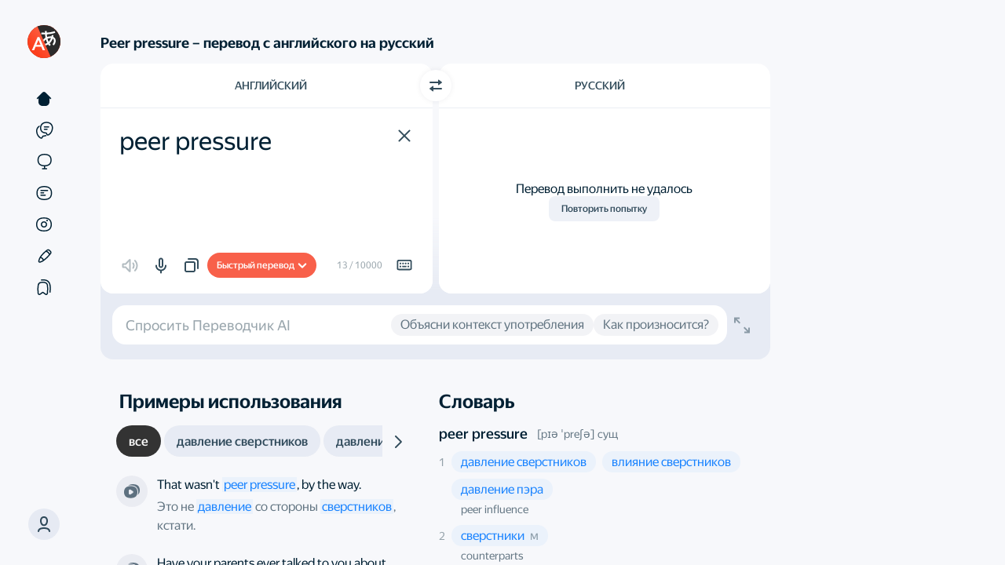

--- FILE ---
content_type: text/html; charset=UTF-8
request_url: https://static-mon.yandex.net/static/optional.js?pid=translate.yandex.ru&script_key=76a306U26mm7FqH3xM9EbFZssew88&reasure=false
body_size: 44
content:
XNbWc2Xrd70rTsieVvD0sC/c6c6iGpcG+jaq2TcHVeA=